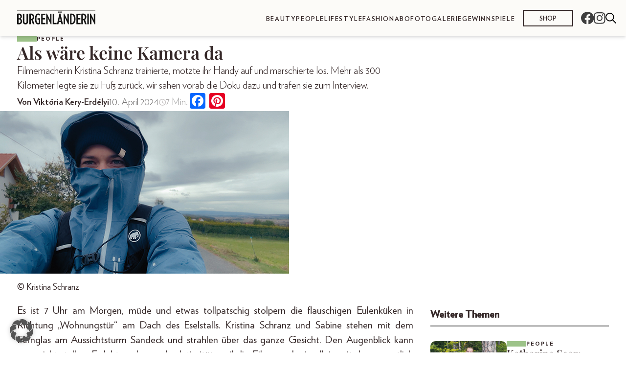

--- FILE ---
content_type: image/svg+xml
request_url: https://dieburgenlaenderin.at/wp-content/uploads/sites/2/2023/03/logo-burgenlaenderin-1.svg
body_size: 4499
content:
<svg id="Gruppe_438" data-name="Gruppe 438" xmlns="http://www.w3.org/2000/svg" xmlns:xlink="http://www.w3.org/1999/xlink" width="559.984" height="113.969" viewBox="0 0 559.984 113.969">
  <defs>
    <clipPath id="clip-path">
      <rect id="Rechteck_513" data-name="Rechteck 513" width="559.984" height="113.969" transform="translate(0 0)" fill="none"/>
    </clipPath>
  </defs>
  <g id="Gruppe_437" data-name="Gruppe 437" clip-path="url(#clip-path)">
    <path id="Pfad_240" data-name="Pfad 240" d="M122.864,47.529c0-12.48-7.488-23.92-24.44-23.92a77.507,77.507,0,0,0-11.648.832v76.024H97.592V71.449a29.381,29.381,0,0,0,3.016.208,25.565,25.565,0,0,0,2.912-.208l9.256,29.016H124.32L112.88,67.913c6.24-4.16,9.984-10.4,9.984-20.384M100.3,62.609a22.62,22.62,0,0,1-2.7-.1V33.7c1.248-.1,1.248-.208,2.08-.208,8.008,0,12.272,5.408,12.272,14.56,0,9.984-4.16,14.56-11.648,14.56" fill="#161615"/>
    <path id="Pfad_241" data-name="Pfad 241" d="M202.381,34.321V24.233H172.013v76.232h30.368V90.377H182.829V66.145H200.4v-9.88H182.829V34.321Z" fill="#161615"/>
    <path id="Pfad_242" data-name="Pfad 242" d="M254.276,24.233v76.232H282.46V90.377H265.092V24.233Z" fill="#161615"/>
    <path id="Pfad_243" data-name="Pfad 243" d="M240.715,100.673l5.1-.208V24.233H235.2V68.745l-22.152-44.72-5.2.208v76.232h10.608V55.121Z" fill="#161615"/>
    <path id="Pfad_244" data-name="Pfad 244" d="M151,33.177c3.64,0,6.136,1.872,8.944,4.472l4.784-8.84A19.555,19.555,0,0,0,151,23.089c-14.352,0-24.128,15.392-24.128,39.416,0,25.272,9.464,39.1,23.712,39.1,4.992,0,10.3-1.456,14.144-4.68V57.513h-18.3v9.88h8.112V91.209a6.723,6.723,0,0,1-3.432.728c-7.9,0-13.1-9.776-13.1-29.848,0-19.032,5.616-28.912,13-28.912" fill="#161615"/>
    <path id="Pfad_245" data-name="Pfad 245" d="M41.017,24.233V80.5c0,14.456,7.8,21.112,18.512,21.112,10.816,0,18.928-6.448,18.928-21.112V24.233H67.641V81.641c0,7.176-3.224,10.192-7.8,10.192s-8.008-3.016-8.008-10.192V24.233Z" fill="#161615"/>
    <path id="Pfad_246" data-name="Pfad 246" d="M35.568,79.457c0-8.32-3.848-15.288-10.608-18.3,5.928-3.536,9.36-9.568,9.36-17.576,0-10.192-6.448-19.968-22.048-19.968A88.988,88.988,0,0,0,0,24.545v75.608a81.687,81.687,0,0,0,12.064.936c15.288,0,23.5-8.32,23.5-21.632M10.608,33.7a20.451,20.451,0,0,1,2.7-.208c6.24,0,10.3,4.16,10.3,11.856,0,7.592-3.848,12.168-10.192,12.168a18.277,18.277,0,0,1-2.808-.208Zm0,32.136a15.415,15.415,0,0,1,3.224-.312c6.448,0,10.816,5.512,10.816,12.688,0,9.256-4.992,13.1-10.608,13.1A27.837,27.837,0,0,1,10.608,91Z" fill="#161615"/>
    <path id="Pfad_247" data-name="Pfad 247" d="M454.327,34.321V24.233H423.959v76.232h30.368V90.377H434.775V66.145h17.576v-9.88H434.775V34.321Z" fill="#161615"/>
    <rect id="Rechteck_510" data-name="Rechteck 510" width="10.816" height="76.232" transform="translate(502.27 24.233)" fill="#161615"/>
    <path id="Pfad_248" data-name="Pfad 248" d="M495.885,47.529c0-12.48-7.488-23.92-24.44-23.92a77.507,77.507,0,0,0-11.648.832v76.024h10.816V71.449a29.381,29.381,0,0,0,3.016.208,25.565,25.565,0,0,0,2.912-.208l9.256,29.016h11.544L485.9,67.913c6.24-4.16,9.984-10.4,9.984-20.384m-22.568,15.08a22.62,22.62,0,0,1-2.7-.1V33.7c1.248-.1,1.248-.208,2.08-.208,8.008,0,12.272,5.408,12.272,14.56,0,9.984-4.16,14.56-11.648,14.56" fill="#161615"/>
    <path id="Pfad_249" data-name="Pfad 249" d="M554.446,100.673l5.1-.208V24.233H548.934V68.745l-22.152-44.72-5.2.208v76.232H532.19V55.121Z" fill="#161615"/>
    <path id="Pfad_250" data-name="Pfad 250" d="M319.161,13a5.26,5.26,0,0,0-5.3-5.3,5.348,5.348,0,0,0-5.408,5.3,5.329,5.329,0,0,0,5.408,5.2,5.238,5.238,0,0,0,5.3-5.2" fill="#161615"/>
    <path id="Pfad_251" data-name="Pfad 251" d="M295.345,100.465l3.64-16.12h14.872l3.64,16.12h10.816l-18.1-76.752h-7.28l-18.1,76.752Zm11.128-53.04,5.3,27.352H301.065Z" fill="#161615"/>
    <path id="Pfad_252" data-name="Pfad 252" d="M304.5,13a5.348,5.348,0,0,0-5.408-5.3,5.174,5.174,0,0,0-5.2,5.3,5.149,5.149,0,0,0,5.2,5.2A5.329,5.329,0,0,0,304.5,13" fill="#161615"/>
    <path id="Pfad_253" data-name="Pfad 253" d="M418.074,61.985c0-23.4-10.192-38.376-28.6-38.376a65.928,65.928,0,0,0-10.712.832v75.712a58.674,58.674,0,0,0,10.712.936c18.408,0,28.6-15.6,28.6-39.1M391.762,91.209A12.981,12.981,0,0,1,389.578,91V33.7a15.516,15.516,0,0,1,2.184-.208c9.36,0,15.184,11.44,15.184,28.6,0,18.3-5.824,29.12-15.184,29.12" fill="#161615"/>
    <path id="Pfad_254" data-name="Pfad 254" d="M365.2,100.673l5.1-.208V24.233H359.689V68.745l-22.152-44.72-5.2.208v76.232h10.608V55.121Z" fill="#161615"/>
    <rect id="Rechteck_511" data-name="Rechteck 511" width="559.984" height="1.5" transform="translate(0 0)" fill="#161615"/>
    <rect id="Rechteck_512" data-name="Rechteck 512" width="559.984" height="1.5" transform="translate(0 112.469)" fill="#161615"/>
  </g>
</svg>
